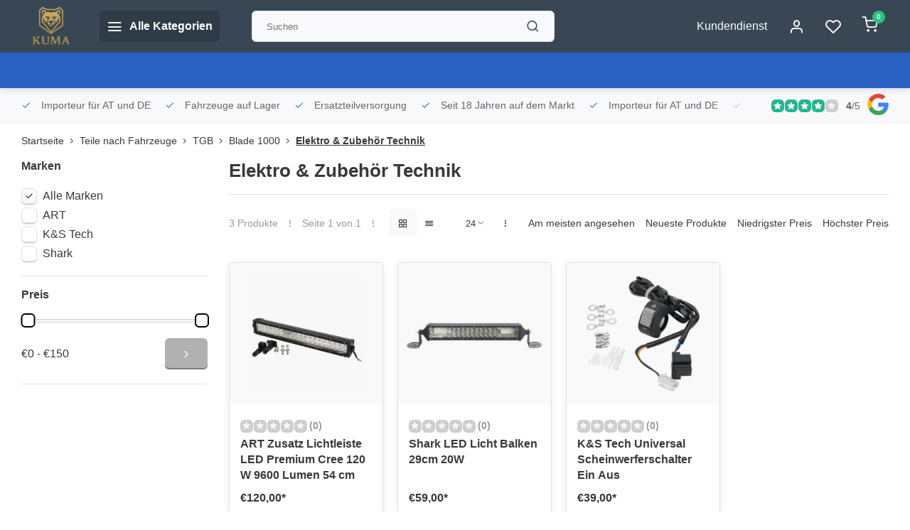

--- FILE ---
content_type: text/javascript;charset=utf-8
request_url: https://www.quadatvshop.at/services/stats/pageview.js
body_size: -412
content:
// SEOshop 02-01-2026 01:38:28